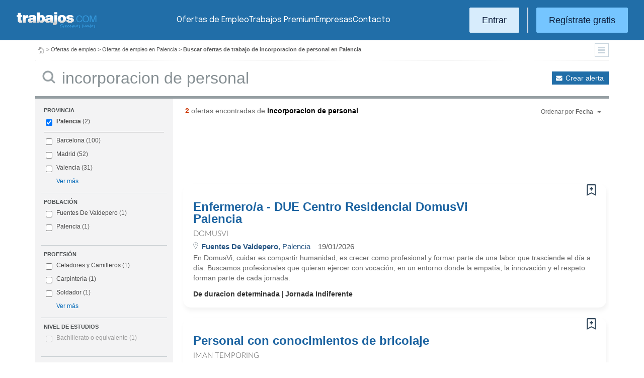

--- FILE ---
content_type: text/html; charset=UTF-8
request_url: https://www.trabajos.com/ofertas-empleo/palencia/incorporacion-de-personal
body_size: 10192
content:
<!DOCTYPE html PUBLIC "-//W3C//DTD XHTML 1.0 Transitional//EN" "http://www.w3.org/TR/xhtml1/DTD/xhtml1-transitional.dtd"><html xmlns="http://www.w3.org/1999/xhtml" lang="es"><head><title>Ofertas de Empleo de Incorporacion De Personal en Palencia - Trabajos.com</title><meta http-equiv="Content-Type" content="text/html; charset=utf-8" /><meta name="description" content="Ofertas de trabajo de Incorporacion De Personal en Palencia. Encuentra el empleo de Incorporacion De Personal en Palencia que estás buscando en Trabajos.com" /><meta name="keywords" content="ofertas trabajo  Incorporacion De Personal  en Palencia, ofertas empleo  Incorporacion De Personal  en Palencia, bolsa trabajo  Incorporacion De Personal  en Palencia, bolsa empleo  Incorporacion De Personal  en Palencia, buscar trabajo  Incorporacion De Personal  en Palencia" /><meta name="apple-itunes-app" content="app-id=516317735" /><meta property="fb:admins" content="550580406" /><meta property="fb:admins" content="1379411340" /><meta property="fb:admins" content="100010285996518" /><meta http-equiv="Content-Language" content="es"/><meta name="Distribution" content="global"/><meta name="referrer" content="always" /><link rel="shortcut icon" href="/favicon.ico" /><link rel="stylesheet" href="/css/theme/jquery-ui.css?366" type="text/css" media="screen" /><link rel="manifest" href="/firebase/manifest.json"><!-- Start VWO Async SmartCode --><link rel="preconnect" href="https://dev.visualwebsiteoptimizer.com" /><script type='text/javascript' id='vwoCode'>window._vwo_code || (function() {var account_id=969587,version=2.1,settings_tolerance=2000,hide_element='body',hide_element_style = 'opacity:0 !important;filter:alpha(opacity=0) !important;background:none !important;transition:none !important;',/* DO NOT EDIT BELOW THIS LINE */f=false,w=window,d=document,v=d.querySelector('#vwoCode'),cK='_vwo_'+account_id+'_settings',cc={};try{var c=JSON.parse(localStorage.getItem('_vwo_'+account_id+'_config'));cc=c&&typeof c==='object'?c:{}}catch(e){}var stT=cc.stT==='session'?w.sessionStorage:w.localStorage;code={nonce:v&&v.nonce,use_existing_jquery:function(){return typeof use_existing_jquery!=='undefined'?use_existing_jquery:undefined},library_tolerance:function(){return typeof library_tolerance!=='undefined'?library_tolerance:undefined},settings_tolerance:function(){return cc.sT||settings_tolerance},hide_element_style:function(){return'{'+(cc.hES||hide_element_style)+'}'},hide_element:function(){if(performance.getEntriesByName('first-contentful-paint')[0]){return''}return typeof cc.hE==='string'?cc.hE:hide_element},getVersion:function(){return version},finish:function(e){if(!f){f=true;var t=d.getElementById('_vis_opt_path_hides');if(t)t.parentNode.removeChild(t);if(e)(new Image).src='https://dev.visualwebsiteoptimizer.com/ee.gif?a='+account_id+e}},finished:function(){return f},addScript:function(e){var t=d.createElement('script');t.type='text/javascript';if(e.src){t.src=e.src}else{t.text=e.text}v&&t.setAttribute('nonce',v.nonce);d.getElementsByTagName('head')[0].appendChild(t)},load:function(e,t){var n=this.getSettings(),i=d.createElement('script'),r=this;t=t||{};if(n){i.textContent=n;d.getElementsByTagName('head')[0].appendChild(i);if(!w.VWO||VWO.caE){stT.removeItem(cK);r.load(e)}}else{var o=new XMLHttpRequest;o.open('GET',e,true);o.withCredentials=!t.dSC;o.responseType=t.responseType||'text';o.onload=function(){if(t.onloadCb){return t.onloadCb(o,e)}if(o.status===200||o.status===304){_vwo_code.addScript({text:o.responseText})}else{_vwo_code.finish('&e=loading_failure:'+e)}};o.onerror=function(){if(t.onerrorCb){return t.onerrorCb(e)}_vwo_code.finish('&e=loading_failure:'+e)};o.send()}},getSettings:function(){try{var e=stT.getItem(cK);if(!e){return}e=JSON.parse(e);if(Date.now()>e.e){stT.removeItem(cK);return}return e.s}catch(e){return}},init:function(){if(d.URL.indexOf('__vwo_disable__')>-1)return;var e=this.settings_tolerance();w._vwo_settings_timer=setTimeout(function(){_vwo_code.finish();stT.removeItem(cK)},e);var t;if(this.hide_element()!=='body'){t=d.createElement('style');var n=this.hide_element(),i=n?n+this.hide_element_style():'',r=d.getElementsByTagName('head')[0];t.setAttribute('id','_vis_opt_path_hides');v&&t.setAttribute('nonce',v.nonce);t.setAttribute('type','text/css');if(t.styleSheet)t.styleSheet.cssText=i;else t.appendChild(d.createTextNode(i));r.appendChild(t)}else{t=d.getElementsByTagName('head')[0];var i=d.createElement('div');i.style.cssText='z-index: 2147483647 !important;position: fixed !important;left: 0 !important;top: 0 !important;width: 100% !important;height: 100% !important;background: white !important;';i.setAttribute('id','_vis_opt_path_hides');i.classList.add('_vis_hide_layer');t.parentNode.insertBefore(i,t.nextSibling)}var o=window._vis_opt_url||d.URL,s='https://dev.visualwebsiteoptimizer.com/j.php?a='+account_id+'&u='+encodeURIComponent(o)+'&vn='+version;if(w.location.search.indexOf('_vwo_xhr')!==-1){this.addScript({src:s})}else{this.load(s+'&x=true')}}};w._vwo_code=code;code.init();})();</script><!-- End VWO Async SmartCode --><script type="text/javascript">(function(i,s,o,g,r,a,m){i['GoogleAnalyticsObject']=r;i[r]=i[r]||function(){	(i[r].q=i[r].q||[]).push(arguments)},i[r].l=1*new Date();a=s.createElement(o),	m=s.getElementsByTagName(o)[0];a.async=1;a.src=g;m.parentNode.insertBefore(a,m)	})(window,document,'script','//www.google-analytics.com/analytics.js','ga');	ga('create', 'UA-152964-1', {'cookieDomain': 'trabajos.com','userId': ''});	ga('send', 'pageview');</script><!--include virtual="/empresa/ssi_script_hotjar.thtml" --><!-- Global site tag (gtag.js) - Google Ads: 1070656476 --><!--<script async src="https://www.googletagmanager.com/gtag/js?id=AW-1070656476"></script><script>window.dataLayer = window.dataLayer || [];
function gtag(){dataLayer.push(arguments);}
gtag('js', new Date());
gtag('config', 'AW-1070656476', {'allow_enhanced_conversions': true});</script>--><!--conversionRegistroEmpresas--><!-- Event snippet for Etiqueta de remarketing: remarketing page --><script> gtag('event', 'conversion', { 'send_to': 'AW-1070656476/i3qkCPT29QMQ3NfD_gM', 'aw_remarketing_only': true });</script><!-- New script for Google Analitycs 4 (GA4) --><script async src="https://www.googletagmanager.com/gtag/js?id=G-B8K8J061WJ"></script><script> window.dataLayer = window.dataLayer || []; function gtag(){dataLayer.push(arguments);} gtag('js', new Date()); gtag('config', 'G-B8K8J061WJ');</script><!-- New Script for Clearbit --><script type="text/javascript"> (function (d, u, h, s) { h = d.getElementsByTagName('head')[0]; s = d.createElement('script'); s.async = 1; s.src = u + new Date().getTime(); h.appendChild(s); } )(document, 'https://grow.clearbitjs.com/api/pixel.js?v=');</script><!-- Google Tag Manager --><script>(function(w,d,s,l,i){w[l]=w[l]||[];w[l].push({'gtm.start': new Date().getTime(),event:'gtm.js'});var f=d.getElementsByTagName(s)[0], j=d.createElement(s),dl=l!='dataLayer'?'&l='+l:'';j.async=true;j.src= 'https://www.googletagmanager.com/gtm.js?id='+i+dl;f.parentNode.insertBefore(j,f);
})(window,document,'script','dataLayer','GTM-W65KH6TZ');</script><!-- End Google Tag Manager --><link rel="canonical" href="https://www.trabajos.com/ofertas-empleo/palencia/incorporacion+de+personal" /><meta name="robots" content="noindex, follow" /><link rel="stylesheet" type="text/css" href="/css/layout.css?366" /><link rel="stylesheet" type="text/css" href="/css/layout-style.css?366" /><link rel="stylesheet" type="text/css" href="/css/estilos.css?366" /><!--#include virtual="/ssi_css_usuario.thtml" --><link rel="stylesheet" type="text/css" href="/css/es/pais.css?366" /><!-- Google tag (gtag.js) --><script async src="https://www.googletagmanager.com/gtag/js?id=AW-1070656476"></script><script> window.dataLayer = window.dataLayer || []; function gtag(){dataLayer.push(arguments);} gtag('js', new Date()); gtag('config', 'AW-1070656476'); </script></head><body><header><iframe id='acdf9837' name='acdf9837' src='//a.hspvst.com/delivery/afr.php?zoneid=22&amp;cb=INSERT_RANDOM_NUMBER_HERE' frameborder='0' scrolling='no' width="0" height="0" srtyle="display:none; visibility:hidden"></iframe><h1>Ofertas de Empleo de Incorporacion De Personal en Palencia</h1><div class="container"><div class="header-wrapper"><div class="logo"><a href="https://www.trabajos.com/" id="cabLogo" title="Trabajos.com"><img src="/img/2014/logo-c.png" alt="Trabajos.com" class="logo" /></a><a href="https://www.trabajos.com/" id="cabLogoPre" aria-label="Trabajos.com"><img src="/img/2015/premium/logo-premium.png" alt="" class="logoPremium" width="100%" height="100%" /></a><a href="https://www.trabajos.com/" id="cabLogoPro" aria-label="Trabajos.com"><img src="/img/2015/premium/logo-profesional.png" alt="" class="logoProfesional" width="100%" height="100%" /></a></div><!--#include virtual="/ssi_cabecera_username.thtml" --><ul class="menu"><li class="ofertas"><a href="https://www.trabajos.com/ofertas-empleo/"  title="Ofertas de Trabajo" id="cabEmpleo">Ofertas de Empleo</a></li><li class="cursos"><a href="https://www.trabajos.com/premium/mejora-candidatura/?utm_source=trabajos&utm_medium=web&utm_campaign=LandingMejora"  id="cabPremium">Trabajos Premium</a></li><li class="empresas"><a href="https://www.trabajos.com/empresas/"  title="Publicar Ofertas Trabajo Gratis" id="cabEmpresas">Empresas</a></li><li class="contacto"><a href="https://www.trabajos.com/contacto/?contacto=HV_CONTACTO" id="cabEmpresas">Contacto</a></li></ul><div class="authentication"><a href="https://www.trabajos.com/acceso/" title="Entrar a Trabajos.com" rel="nofollow" class="btn btn-light">Entrar</a><hr class="separator separator-vertical" /><a href="https://www.trabajos.com/candidato/registro/" id="cabRegistrate" rel="nofollow" class="btn">Reg&iacute;strate gratis</a></div><span title="Menú" class="header-mobile-trigger"><img src="/img/2025/menu-trigger.svg" alt="Menu" /></span></div><div class="menu-mobile" id="menuMov"><span title="Menú" class="header-mobile-trigger"><img src="/img/2025/menu-trigger-close.svg" alt="Menu" /></span><div class="menu-mobile-logged"><!--#include virtual="/ssi_cabecera_username.thtml" --><!--#include virtual="/empresa/ssi_cabecera_empresa.thtml" --></div><ul class="list text-center"><li><a href="https://www.trabajos.com/ofertas/"  id="cabEmpleoMov">Ofertas de Empleo</a></li><li><a href="https://www.trabajos.com/premium/mejora-candidatura/?utm_source=trabajos&utm_medium=web&utm_campaign=LandingMejora"  id="cabPremiumMov">Trabajos Premium</a></li><li><a href="https://www.trabajos.com/empresas/"  id="cabEmpresasMov">Empresas</a></li><li><a href="https://www.trabajos.com/contacto/?contacto=HV_CONTACTO" id="cabEmpresas">Contacto</a></li></ul><div class="authentication"><a href="https://www.trabajos.com/acceso/" title="Entrar a Trabajos.com" rel="nofollow" class="btn btn-light">Entrar</a><hr class="separator" /><a href="https://www.trabajos.com/candidato/registro/" id="cabRegistrate" rel="nofollow" class="btn">Reg&iacute;strate</a></div></div></div><div class="print logoprint"><img src="/img/logo_trabajos.gif" alt="Trabajos.com" /></div></header><div class="main980nm pathruleta"><div id="path"><a href="https://www.trabajos.com/" title="Trabajos.com"><img src="/img/2014/ico_home.png" alt="Volver a la portada" width="100%" height="100%"/></a> &gt; <a href="https://www.trabajos.com/ofertas-empleo/" title="Ofertas de trabajo">Ofertas de empleo</a> &gt; 
<a href="https://www.trabajos.com/ofertas-empleo/palencia" title="Ofertas de trabajo en Palencia">Ofertas de empleo en Palencia</a> &gt; 
<strong>Buscar ofertas de trabajo de incorporacion de personal en Palencia</strong><div class="ruletainterior"><img src="/img/2014/icofiltros_min.png" id="pestanaFiltroBusqueda" class="icoFiltros" alt="Filtros" /></div> </div>
<!--#include virtual="/candidato/ssi_path_buscador.thtml" --><!--#include virtual="/ssi_path_vermas.thtml" --><!--#include virtual="/candidato/ssi_path_vermas.thtml" --></div><div id="filtrosBuscador" class="filtrosBuscador" style="display:none"><div id="opcionesBuscador" class="opcionesBuscador"><div id="contenidoFiltroProfesiones" class="filtrosItems"><div class="filtro-title"><a title="Buscar trabajo por profesiones" href="https://www.trabajos.com/profesiones/">Profesiones</a></div><ul><li><a title="Ofertas Trabajo Atención al cliente" href="https://www.trabajos.com/ofertas-empleo/atencion_al_cliente">Atención al cliente</a></li><li><a title="Ofertas Trabajo Comercial Ventas" href="https://www.trabajos.com/ofertas-empleo/comercial_ventas">Comercial y Ventas</a></li><li><a title="Ofertas Trabajo Contabilidad" href="https://www.trabajos.com/ofertas-empleo/contables">Contabilidad</a></li><li><a title="Ofertas Trabajo Educación, Magisterio y Pedagogía" href="https://www.trabajos.com/ofertas-empleo/educacion_magisterio_pedagogia">Educación, Magisterio y Pedagogía</a></li><li><a title="Ofertas Trabajo Gestión de Proyectos" href="https://www.trabajos.com/ofertas-empleo/gestion_de_proyectos">Gestión de Proyectos</a></li><li><a title="Ofertas Trabajo Hardware, Redes y Seguridad" href="https://www.trabajos.com/ofertas-empleo/hardware_redes_y_seguridad">Hardware, Redes y Seguridad</a></li><li><a title="Ofertas Trabajo Hosteleria, Camarero o Gobernante" href="https://www.trabajos.com/ofertas-empleo/hosteleria_camarero_gobernante">Hostelería: Camarero o Gobernante</a></li></ul><ul><li><a title="Ofertas Trabajo Consultoria" href="https://www.trabajos.com/ofertas-empleo/informatica_consultoria">Consultoría Informática</a></li><li><a title="Ofertas Trabajo Informatica" href="https://www.trabajos.com/ofertas-empleo/informatica_otros">Informática</a></li><li><a title="Ofertas Trabajo Programador Informatico" href="https://www.trabajos.com/ofertas-empleo/ingenieria_programador">Informática Programador</a></li><li><a title="Ofertas Trabajo Sistemas Informaticos" href="https://www.trabajos.com/ofertas-empleo/informatica_sistemas">Informática Sistemas</a></li><li><a title="Ofertas Trabajo Ingenieria Industrial" href="https://www.trabajos.com/ofertas-empleo/ingenieria_industrial">Ingeniería Industrial</a></li><li><a title="Ofertas Trabajo Ingenieria Telecomunicaciones" href="https://www.trabajos.com/ofertas-empleo/ingenieria_telecomunicaciones">Ingeniería Telecomunicaciones</a></li><li><a title="Ofertas Trabajo Operaciones Logísticas" href="https://www.trabajos.com/ofertas-empleo/logistica_operaciones">Operaciones Logísticas</a></li></ul><ul><li><a title="Ofertas Trabajo Marketing" href="https://www.trabajos.com/ofertas-empleo/marketing_mercadotecnia">Marketing</a></li><li><a title="Ofertas Trabajo Peluquería, Maquillaje y Estética" href="https://www.trabajos.com/ofertas-empleo/peluqueria_maquillaje_estheticienes">Peluquería, Maquillaje y Estetética</a></li><li><a title="Ofertas Trabajo Recepcionista" href="https://www.trabajos.com/ofertas-empleo/recepcionista">Recepcionista</a></li><li><a title="Ofertas Trabajo Recursos Humanos" href="https://www.trabajos.com/ofertas-empleo/recursos_humanos_personal">Recursos Humanos</a></li><li><a title="Ofertas Trabajo Secretaria Administración" href="https://www.trabajos.com/ofertas-empleo/secretaria_administracion">Secretaría y Administración</a></li><li><a title="Ofertas Trabajo Telefonista, Televenta y Encuestas" href="https://www.trabajos.com/ofertas-empleo/telefonistas_televenta_encuestas">Telefonistas, Televenta y Encuestas</a></li><li><a title="Ofertas Trabajo Dependientas" href="https://www.trabajos.com/ofertas-empleo/dependientas">Dependientas</a></li></ul></div><div id="contenidoFiltroProvincias" class="filtrosItems"><div class="filtro-title"><a title="Buscar Trabajo por Provincias" href="https://www.trabajos.com/provincias/">Provincias</a></div><ul><li><a title="Ofertas Trabajo Madrid" href="https://www.trabajos.com/ofertas-empleo/madrid">Madrid</a></li><li><a title="Ofertas Trabajo Barcelona" href="https://www.trabajos.com/ofertas-empleo/barcelona">Barcelona</a></li><li><a title="Ofertas Trabajo Valencia" href="https://www.trabajos.com/ofertas-empleo/valencia">Valencia</a></li><li><a title="Ofertas Trabajo Sevilla" href="https://www.trabajos.com/ofertas-empleo/sevilla">Sevilla</a></li><li><a title="Ofertas Trabajo Málaga" href="https://www.trabajos.com/ofertas-empleo/malaga">Málaga</a></li><li><a title="Ofertas Trabajo Alicante" href="https://www.trabajos.com/ofertas-empleo/alicante">Alicante</a></li><li><a title="Ofertas Trabajo Vizcaya/Bizkaia" href="https://www.trabajos.com/ofertas-empleo/bizkaia">Bizkaia</a></li></ul><ul><li><a title="Ofertas Trabajo A Coruña" href="https://www.trabajos.com/ofertas-empleo/a-coruna">A Coruña</a></li><li><a title="Ofertas Trabajo Guipuzcoa/Gipuzkoa" href="https://www.trabajos.com/ofertas-empleo/gipuzkoa">Gipuzkoa</a></li><li><a title="Ofertas Trabajo Murcia" href="https://www.trabajos.com/ofertas-empleo/murcia">Murcia</a></li><li><a title="Ofertas Trabajo Zaragoza" href="https://www.trabajos.com/ofertas-empleo/zaragoza">Zaragoza</a></li><li><a title="Ofertas Trabajo Asturias" href="https://www.trabajos.com/ofertas-empleo/asturias">Asturias</a></li><li><a title="Ofertas Trabajo Tarragona" href="https://www.trabajos.com/ofertas-empleo/tarragona">Tarragona</a></li><li><a title="Ofertas Trabajo Baleares" href="https://www.trabajos.com/ofertas-empleo/baleares">Baleares</a></li></ul><ul><li><a title="Ofertas Trabajo Girona" href="https://www.trabajos.com/ofertas-empleo/girona">Girona</a></li><li><a title="Ofertas Trabajo Pontevedra" href="https://www.trabajos.com/ofertas-empleo/pontevedra">Pontevedra</a></li><li><a title="Ofertas Trabajo Cádiz" href="https://www.trabajos.com/ofertas-empleo/cadiz">Cádiz</a></li><li><a title="Ofertas Trabajo Granada" href="https://www.trabajos.com/ofertas-empleo/granada">Granada</a></li><li><a title="Ofertas Trabajo Valladolid" href="https://www.trabajos.com/ofertas-empleo/valladolid">Valladolid</a></li><li><a title="Ofertas Trabajo Navarra" href="https://www.trabajos.com/ofertas-empleo/navarra">Navarra</a></li><li><a title="Ofertas Trabajo Cantabria" href="https://www.trabajos.com/ofertas-empleo/cantabria">Cantabria</a></li></ul></div></div></div><form id="BUSCADOR" name="BUSCADOR" method="GET" action="https://www.trabajos.com/ofertas-empleo/"><div class="main980nm"><div id="div-minitools" class="minitools"><a href="/ofertasporemail/alta/?idc=13&pais=100&provincia=1250" class="alerta" rel="nofollow" title="Recibir ofertas de trabajo por email">Crear alerta</a></div><div class="buscadorfull"><input type="hidden" id="idpais" name="IDPAIS" value="100" /><input type="image" src="/img/2014/ico_search.png" name="BUSCAR" value="Buscar" alt="Buscar" /><label for="cadena" class="sr-only">Buscar</label><input type="text" id="cadena" name="CADENA" class="liviano" value="incorporacion de personal" size="50" maxlength="100" placeholder="Buscar trabajo" /></div></div></form><div id="dialogCargando" style="display:none; text-align:center;padding-top:50px"><img src="/img/loading.gif" alt="Cargando" /></div><div id="div-cuerpo" class="main980nm"> <div class="buscadorfiltros"><div id="zona-filtros-visibles"> <div class="filtro_inner"><div class="filtro-title">Provincia</div><ul id="parte-seleccion-fpv" class="parte_seleccion"><li><label><input type="checkbox" name="FPV[]" class="aaaaaaaa" value="1250" id="checkbox-FPV-1250" data-descripcion="Palencia" CHECKED><a href="https://www.trabajos.com/ofertas-empleo/palencia/incorporacion-de-personal" title="Ofertas de Empleo de Incorporacion De Personal en Palencia" id="enlace-FPV-1250">Palencia</a><span> (2)</span></label></li></ul><ul id="parte-visible-fpv" ><li><label><input type="checkbox" name="FPV[]" class="aaaaaaaa" value="1105" id="checkbox-FPV-1105" data-descripcion="Barcelona" ><a href="https://www.trabajos.com/ofertas-empleo/barcelona/incorporacion-de-personal" title="Ofertas de Empleo de Incorporacion De Personal en Barcelona" id="enlace-FPV-1105">Barcelona</a><span> (100)</span></label></li><li><label><input type="checkbox" name="FPV[]" class="aaaaaaaa" value="1220" id="checkbox-FPV-1220" data-descripcion="Madrid" ><a href="https://www.trabajos.com/ofertas-empleo/madrid/incorporacion-de-personal" title="Ofertas de Empleo de Incorporacion De Personal en Madrid" id="enlace-FPV-1220">Madrid</a><span> (52)</span></label></li><li><label><input type="checkbox" name="FPV[]" class="aaaaaaaa" value="1300" id="checkbox-FPV-1300" data-descripcion="Valencia" ><a href="https://www.trabajos.com/ofertas-empleo/valencia/incorporacion-de-personal" title="Ofertas de Empleo de Incorporacion De Personal en Valencia" id="enlace-FPV-1300">Valencia</a><span> (31)</span></label></li></ul><ul id="parte-oculta-fpv" hidden><li><label><input type="checkbox" name="FPV[]" class="aaaaaaaa" value="1060" id="checkbox-FPV-1060" data-descripcion="A Coruña" ><a href="https://www.trabajos.com/ofertas-empleo/a-coruna/incorporacion-de-personal" title="Ofertas de Empleo de Incorporacion De Personal en A Coruña" id="enlace-FPV-1060">A Coruña</a><span> (8)</span></label></li><li><label><input type="checkbox" name="FPV[]" class="aaaaaaaa" value="1075" id="checkbox-FPV-1075" data-descripcion="Alicante" ><a href="https://www.trabajos.com/ofertas-empleo/alicante/incorporacion-de-personal" title="Ofertas de Empleo de Incorporacion De Personal en Alicante" id="enlace-FPV-1075">Alicante</a><span> (2)</span></label></li><li><label><input type="checkbox" name="FPV[]" class="aaaaaaaa" value="1080" id="checkbox-FPV-1080" data-descripcion="Almería" ><a href="https://www.trabajos.com/ofertas-empleo/almeria/incorporacion-de-personal" title="Ofertas de Empleo de Incorporacion De Personal en Almería" id="enlace-FPV-1080">Almería</a><span> (1)</span></label></li><li><label><input type="checkbox" name="FPV[]" class="aaaaaaaa" value="1065" id="checkbox-FPV-1065" data-descripcion="Araba" ><a href="https://www.trabajos.com/ofertas-empleo/araba/incorporacion-de-personal" title="Ofertas de Empleo de Incorporacion De Personal en Araba" id="enlace-FPV-1065">Araba</a><span> (2)</span></label></li><li><label><input type="checkbox" name="FPV[]" class="aaaaaaaa" value="1085" id="checkbox-FPV-1085" data-descripcion="Asturias" ><a href="https://www.trabajos.com/ofertas-empleo/asturias/incorporacion-de-personal" title="Ofertas de Empleo de Incorporacion De Personal en Asturias" id="enlace-FPV-1085">Asturias</a><span> (6)</span></label></li><li><label><input type="checkbox" name="FPV[]" class="aaaaaaaa" value="1100" id="checkbox-FPV-1100" data-descripcion="Baleares" ><a href="https://www.trabajos.com/ofertas-empleo/baleares/incorporacion-de-personal" title="Ofertas de Empleo de Incorporacion De Personal en Baleares" id="enlace-FPV-1100">Baleares</a><span> (4)</span></label></li><li><label><input type="checkbox" name="FPV[]" class="aaaaaaaa" value="1105" id="checkbox-FPV-1105" data-descripcion="Barcelona" ><a href="https://www.trabajos.com/ofertas-empleo/barcelona/incorporacion-de-personal" title="Ofertas de Empleo de Incorporacion De Personal en Barcelona" id="enlace-FPV-1105">Barcelona</a><span> (100)</span></label></li><li><label><input type="checkbox" name="FPV[]" class="aaaaaaaa" value="1110" id="checkbox-FPV-1110" data-descripcion="Bizkaia" ><a href="https://www.trabajos.com/ofertas-empleo/bizkaia/incorporacion-de-personal" title="Ofertas de Empleo de Incorporacion De Personal en Bizkaia" id="enlace-FPV-1110">Bizkaia</a><span> (11)</span></label></li><li><label><input type="checkbox" name="FPV[]" class="aaaaaaaa" value="1115" id="checkbox-FPV-1115" data-descripcion="Burgos" ><a href="https://www.trabajos.com/ofertas-empleo/burgos/incorporacion-de-personal" title="Ofertas de Empleo de Incorporacion De Personal en Burgos" id="enlace-FPV-1115">Burgos</a><span> (4)</span></label></li><li><label><input type="checkbox" name="FPV[]" class="aaaaaaaa" value="1125" id="checkbox-FPV-1125" data-descripcion="Cádiz" ><a href="https://www.trabajos.com/ofertas-empleo/cadiz/incorporacion-de-personal" title="Ofertas de Empleo de Incorporacion De Personal en Cádiz" id="enlace-FPV-1125">Cádiz</a><span> (1)</span></label></li><li><label><input type="checkbox" name="FPV[]" class="aaaaaaaa" value="1130" id="checkbox-FPV-1130" data-descripcion="Cantabria" ><a href="https://www.trabajos.com/ofertas-empleo/cantabria/incorporacion-de-personal" title="Ofertas de Empleo de Incorporacion De Personal en Cantabria" id="enlace-FPV-1130">Cantabria</a><span> (6)</span></label></li><li><label><input type="checkbox" name="FPV[]" class="aaaaaaaa" value="1135" id="checkbox-FPV-1135" data-descripcion="Castellón" ><a href="https://www.trabajos.com/ofertas-empleo/castellon/incorporacion-de-personal" title="Ofertas de Empleo de Incorporacion De Personal en Castellón" id="enlace-FPV-1135">Castellón</a><span> (2)</span></label></li><li><label><input type="checkbox" name="FPV[]" class="aaaaaaaa" value="1145" id="checkbox-FPV-1145" data-descripcion="Ciudad Real" ><a href="https://www.trabajos.com/ofertas-empleo/ciudad-real/incorporacion-de-personal" title="Ofertas de Empleo de Incorporacion De Personal en Ciudad Real" id="enlace-FPV-1145">Ciudad Real</a><span> (3)</span></label></li><li><label><input type="checkbox" name="FPV[]" class="aaaaaaaa" value="1150" id="checkbox-FPV-1150" data-descripcion="Córdoba" ><a href="https://www.trabajos.com/ofertas-empleo/cordoba/incorporacion-de-personal" title="Ofertas de Empleo de Incorporacion De Personal en Córdoba" id="enlace-FPV-1150">Córdoba</a><span> (1)</span></label></li><li><label><input type="checkbox" name="FPV[]" class="aaaaaaaa" value="1160" id="checkbox-FPV-1160" data-descripcion="Gipuzkoa" ><a href="https://www.trabajos.com/ofertas-empleo/gipuzkoa/incorporacion-de-personal" title="Ofertas de Empleo de Incorporacion De Personal en Gipuzkoa" id="enlace-FPV-1160">Gipuzkoa</a><span> (5)</span></label></li><li><label><input type="checkbox" name="FPV[]" class="aaaaaaaa" value="1165" id="checkbox-FPV-1165" data-descripcion="Girona" ><a href="https://www.trabajos.com/ofertas-empleo/girona/incorporacion-de-personal" title="Ofertas de Empleo de Incorporacion De Personal en Girona" id="enlace-FPV-1165">Girona</a><span> (7)</span></label></li><li><label><input type="checkbox" name="FPV[]" class="aaaaaaaa" value="1170" id="checkbox-FPV-1170" data-descripcion="Granada" ><a href="https://www.trabajos.com/ofertas-empleo/granada/incorporacion-de-personal" title="Ofertas de Empleo de Incorporacion De Personal en Granada" id="enlace-FPV-1170">Granada</a><span> (5)</span></label></li><li><label><input type="checkbox" name="FPV[]" class="aaaaaaaa" value="1180" id="checkbox-FPV-1180" data-descripcion="Huelva" ><a href="https://www.trabajos.com/ofertas-empleo/huelva/incorporacion-de-personal" title="Ofertas de Empleo de Incorporacion De Personal en Huelva" id="enlace-FPV-1180">Huelva</a><span> (1)</span></label></li><li><label><input type="checkbox" name="FPV[]" class="aaaaaaaa" value="1185" id="checkbox-FPV-1185" data-descripcion="Huesca" ><a href="https://www.trabajos.com/ofertas-empleo/huesca/incorporacion-de-personal" title="Ofertas de Empleo de Incorporacion De Personal en Huesca" id="enlace-FPV-1185">Huesca</a><span> (5)</span></label></li><li><label><input type="checkbox" name="FPV[]" class="aaaaaaaa" value="1190" id="checkbox-FPV-1190" data-descripcion="Jaén" ><a href="https://www.trabajos.com/ofertas-empleo/jaen/incorporacion-de-personal" title="Ofertas de Empleo de Incorporacion De Personal en Jaén" id="enlace-FPV-1190">Jaén</a><span> (6)</span></label></li><li><label><input type="checkbox" name="FPV[]" class="aaaaaaaa" value="1200" id="checkbox-FPV-1200" data-descripcion="Las Palmas" ><a href="https://www.trabajos.com/ofertas-empleo/las-palmas/incorporacion-de-personal" title="Ofertas de Empleo de Incorporacion De Personal en Las Palmas" id="enlace-FPV-1200">Las Palmas</a><span> (3)</span></label></li><li><label><input type="checkbox" name="FPV[]" class="aaaaaaaa" value="1210" id="checkbox-FPV-1210" data-descripcion="Lleida" ><a href="https://www.trabajos.com/ofertas-empleo/lleida/incorporacion-de-personal" title="Ofertas de Empleo de Incorporacion De Personal en Lleida" id="enlace-FPV-1210">Lleida</a><span> (6)</span></label></li><li><label><input type="checkbox" name="FPV[]" class="aaaaaaaa" value="1215" id="checkbox-FPV-1215" data-descripcion="Lugo" ><a href="https://www.trabajos.com/ofertas-empleo/lugo/incorporacion-de-personal" title="Ofertas de Empleo de Incorporacion De Personal en Lugo" id="enlace-FPV-1215">Lugo</a><span> (1)</span></label></li><li><label><input type="checkbox" name="FPV[]" class="aaaaaaaa" value="1220" id="checkbox-FPV-1220" data-descripcion="Madrid" ><a href="https://www.trabajos.com/ofertas-empleo/madrid/incorporacion-de-personal" title="Ofertas de Empleo de Incorporacion De Personal en Madrid" id="enlace-FPV-1220">Madrid</a><span> (52)</span></label></li><li><label><input type="checkbox" name="FPV[]" class="aaaaaaaa" value="1225" id="checkbox-FPV-1225" data-descripcion="Málaga" ><a href="https://www.trabajos.com/ofertas-empleo/malaga/incorporacion-de-personal" title="Ofertas de Empleo de Incorporacion De Personal en Málaga" id="enlace-FPV-1225">Málaga</a><span> (12)</span></label></li><li><label><input type="checkbox" name="FPV[]" class="aaaaaaaa" value="1235" id="checkbox-FPV-1235" data-descripcion="Murcia" ><a href="https://www.trabajos.com/ofertas-empleo/murcia/incorporacion-de-personal" title="Ofertas de Empleo de Incorporacion De Personal en Murcia" id="enlace-FPV-1235">Murcia</a><span> (8)</span></label></li><li><label><input type="checkbox" name="FPV[]" class="aaaaaaaa" value="1240" id="checkbox-FPV-1240" data-descripcion="Navarra" ><a href="https://www.trabajos.com/ofertas-empleo/navarra/incorporacion-de-personal" title="Ofertas de Empleo de Incorporacion De Personal en Navarra" id="enlace-FPV-1240">Navarra</a><span> (4)</span></label></li><li><label><input type="checkbox" name="FPV[]" class="aaaaaaaa" value="1245" id="checkbox-FPV-1245" data-descripcion="Ourense" ><a href="https://www.trabajos.com/ofertas-empleo/ourense/incorporacion-de-personal" title="Ofertas de Empleo de Incorporacion De Personal en Ourense" id="enlace-FPV-1245">Ourense</a><span> (3)</span></label></li><li><label><input type="checkbox" name="FPV[]" class="aaaaaaaa" value="1255" id="checkbox-FPV-1255" data-descripcion="Pontevedra" ><a href="https://www.trabajos.com/ofertas-empleo/pontevedra/incorporacion-de-personal" title="Ofertas de Empleo de Incorporacion De Personal en Pontevedra" id="enlace-FPV-1255">Pontevedra</a><span> (3)</span></label></li><li><label><input type="checkbox" name="FPV[]" class="aaaaaaaa" value="1265" id="checkbox-FPV-1265" data-descripcion="S.C. Tenerife" ><a href="https://www.trabajos.com/ofertas-empleo/tenerife/incorporacion-de-personal" title="Ofertas de Empleo de Incorporacion De Personal en S.C. Tenerife" id="enlace-FPV-1265">S.C. Tenerife</a><span> (2)</span></label></li><li><label><input type="checkbox" name="FPV[]" class="aaaaaaaa" value="1260" id="checkbox-FPV-1260" data-descripcion="Salamanca" ><a href="https://www.trabajos.com/ofertas-empleo/salamanca/incorporacion-de-personal" title="Ofertas de Empleo de Incorporacion De Personal en Salamanca" id="enlace-FPV-1260">Salamanca</a><span> (1)</span></label></li><li><label><input type="checkbox" name="FPV[]" class="aaaaaaaa" value="1275" id="checkbox-FPV-1275" data-descripcion="Sevilla" ><a href="https://www.trabajos.com/ofertas-empleo/sevilla/incorporacion-de-personal" title="Ofertas de Empleo de Incorporacion De Personal en Sevilla" id="enlace-FPV-1275">Sevilla</a><span> (10)</span></label></li><li><label><input type="checkbox" name="FPV[]" class="aaaaaaaa" value="1280" id="checkbox-FPV-1280" data-descripcion="Soria" ><a href="https://www.trabajos.com/ofertas-empleo/soria/incorporacion-de-personal" title="Ofertas de Empleo de Incorporacion De Personal en Soria" id="enlace-FPV-1280">Soria</a><span> (1)</span></label></li><li><label><input type="checkbox" name="FPV[]" class="aaaaaaaa" value="1285" id="checkbox-FPV-1285" data-descripcion="Tarragona" ><a href="https://www.trabajos.com/ofertas-empleo/tarragona/incorporacion-de-personal" title="Ofertas de Empleo de Incorporacion De Personal en Tarragona" id="enlace-FPV-1285">Tarragona</a><span> (15)</span></label></li><li><label><input type="checkbox" name="FPV[]" class="aaaaaaaa" value="1290" id="checkbox-FPV-1290" data-descripcion="Teruel" ><a href="https://www.trabajos.com/ofertas-empleo/teruel/incorporacion-de-personal" title="Ofertas de Empleo de Incorporacion De Personal en Teruel" id="enlace-FPV-1290">Teruel</a><span> (2)</span></label></li><li><label><input type="checkbox" name="FPV[]" class="aaaaaaaa" value="1295" id="checkbox-FPV-1295" data-descripcion="Toledo" ><a href="https://www.trabajos.com/ofertas-empleo/toledo/incorporacion-de-personal" title="Ofertas de Empleo de Incorporacion De Personal en Toledo" id="enlace-FPV-1295">Toledo</a><span> (8)</span></label></li><li><label><input type="checkbox" name="FPV[]" class="aaaaaaaa" value="1300" id="checkbox-FPV-1300" data-descripcion="Valencia" ><a href="https://www.trabajos.com/ofertas-empleo/valencia/incorporacion-de-personal" title="Ofertas de Empleo de Incorporacion De Personal en Valencia" id="enlace-FPV-1300">Valencia</a><span> (31)</span></label></li><li><label><input type="checkbox" name="FPV[]" class="aaaaaaaa" value="1305" id="checkbox-FPV-1305" data-descripcion="Valladolid" ><a href="https://www.trabajos.com/ofertas-empleo/valladolid/incorporacion-de-personal" title="Ofertas de Empleo de Incorporacion De Personal en Valladolid" id="enlace-FPV-1305">Valladolid</a><span> (15)</span></label></li><li><label><input type="checkbox" name="FPV[]" class="aaaaaaaa" value="1310" id="checkbox-FPV-1310" data-descripcion="Zamora" ><a href="https://www.trabajos.com/ofertas-empleo/zamora/incorporacion-de-personal" title="Ofertas de Empleo de Incorporacion De Personal en Zamora" id="enlace-FPV-1310">Zamora</a><span> (3)</span></label></li><li><label><input type="checkbox" name="FPV[]" class="aaaaaaaa" value="1315" id="checkbox-FPV-1315" data-descripcion="Zaragoza" ><a href="https://www.trabajos.com/ofertas-empleo/zaragoza/incorporacion-de-personal" title="Ofertas de Empleo de Incorporacion De Personal en Zaragoza" id="enlace-FPV-1315">Zaragoza</a><span> (9)</span></label></li></ul><a href="#" id="masmenos-fpv" class="masfiltro">Ver más</a><input type="hidden" id="mostrar-todas-fpv" name="MT-FPV" value="NO"></div><div class="filtro_inner"><div class="filtro-title">Población</div><ul id="parte-seleccion-fpb" class=""></ul><ul id="parte-visible-fpb" ><li><label><input type="checkbox" name="FPB[]" class="aaaaaaaa" value="12002" id="checkbox-FPB-12002" data-descripcion="Fuentes De Valdepero" ><a href="https://www.trabajos.com/ofertas-empleo/palencia/fuentes-de-valdepero/incorporacion-de-personal" title="Ofertas de Empleo de Incorporacion De Personal en Fuentes De Valdepero (Palencia)" id="enlace-FPB-12002">Fuentes De Valdepero</a><span> (1)</span></label></li><li><label><input type="checkbox" name="FPB[]" class="aaaaaaaa" value="11768" id="checkbox-FPB-11768" data-descripcion="Palencia" ><a href="https://www.trabajos.com/ofertas-empleo/palencia/palencia/incorporacion-de-personal" title="Ofertas de Empleo de Incorporacion De Personal en Palencia (Palencia)" id="enlace-FPB-11768">Palencia</a><span> (1)</span></label></li></ul><ul id="parte-oculta-fpb" hidden></ul><input type="hidden" id="mostrar-todas-fpb" name="MT-FPB" value="NO"></div><div class="filtro_inner"><div class="filtro-title">Profesión</div><ul id="parte-seleccion-fpf" class=""></ul><ul id="parte-visible-fpf" ><li><label><input type="checkbox" name="FPF[]" class="aaaaaaaa" value="647" id="checkbox-FPF-647" data-descripcion="Celadores y Camilleros" ><a href="https://www.trabajos.com/ofertas-empleo/celadores-camilleros/palencia/incorporacion-de-personal" title="Ofertas de Empleo de Celadores y Camilleros de Incorporacion De Personal en Palencia" id="enlace-FPF-647">Celadores y Camilleros</a><span> (1)</span></label></li><li><label><input type="checkbox" name="FPF[]" class="aaaaaaaa" value="60" id="checkbox-FPF-60" data-descripcion="Carpintería" ><a href="https://www.trabajos.com/ofertas-empleo/carpinteria/palencia/incorporacion-de-personal" title="Ofertas de Empleo de Carpintería de Incorporacion De Personal en Palencia" id="enlace-FPF-60">Carpintería</a><span> (1)</span></label></li><li><label><input type="checkbox" name="FPF[]" class="aaaaaaaa" value="505" id="checkbox-FPF-505" data-descripcion="Soldador" ><a href="https://www.trabajos.com/ofertas-empleo/soldador/palencia/incorporacion-de-personal" title="Ofertas de Empleo de Soldador de Incorporacion De Personal en Palencia" id="enlace-FPF-505">Soldador</a><span> (1)</span></label></li></ul><ul id="parte-oculta-fpf" hidden><li><label><input type="checkbox" name="FPF[]" class="aaaaaaaa" value="60" id="checkbox-FPF-60" data-descripcion="Carpintería" ><a href="https://www.trabajos.com/ofertas-empleo/carpinteria/palencia/incorporacion-de-personal" title="Ofertas de Empleo de Carpintería de Incorporacion De Personal en Palencia" id="enlace-FPF-60">Carpintería</a><span> (1)</span></label></li><li><label><input type="checkbox" name="FPF[]" class="aaaaaaaa" value="647" id="checkbox-FPF-647" data-descripcion="Celadores y Camilleros" ><a href="https://www.trabajos.com/ofertas-empleo/celadores-camilleros/palencia/incorporacion-de-personal" title="Ofertas de Empleo de Celadores y Camilleros de Incorporacion De Personal en Palencia" id="enlace-FPF-647">Celadores y Camilleros</a><span> (1)</span></label></li><li><label><input type="checkbox" name="FPF[]" class="aaaaaaaa" value="190" id="checkbox-FPF-190" data-descripcion="Enfermería" ><a href="https://www.trabajos.com/ofertas-empleo/enfermeria/palencia/incorporacion-de-personal" title="Ofertas de Empleo de Enfermería de Incorporacion De Personal en Palencia" id="enlace-FPF-190">Enfermería</a><span> (1)</span></label></li><li><label><input type="checkbox" name="FPF[]" class="aaaaaaaa" value="505" id="checkbox-FPF-505" data-descripcion="Soldador" ><a href="https://www.trabajos.com/ofertas-empleo/soldador/palencia/incorporacion-de-personal" title="Ofertas de Empleo de Soldador de Incorporacion De Personal en Palencia" id="enlace-FPF-505">Soldador</a><span> (1)</span></label></li></ul><a href="#" id="masmenos-fpf" class="masfiltro">Ver más</a><input type="hidden" id="mostrar-todas-fpf" name="MT-FPF" value="NO"></div><div class="filtro_inner"><div class="filtro-title">Nivel de Estudios</div><ul id="parte-seleccion-fem" class=""></ul><ul id="parte-visible-fem" ><li class="solounitem"><input type="checkbox" name="FEM[]" value="7" id="checkbox-FEM-7" data-descripcion="Bachillerato o equivalente" disabled /><label for="checkbox-FEM-7">Bachillerato o equivalente <span> (1)</span></label></li></ul><ul id="parte-oculta-fem" hidden></ul><input type="hidden" id="mostrar-todas-fem" name="MT-FEM" value="NO"></div><div class="filtro_inner"><div class="filtro-title">Jornada Laboral</div><ul id="parte-seleccion-fjl" class=""></ul><ul id="parte-visible-fjl" ><li><label><input type="checkbox" name="FJL[]" class="aaaaaaaa" value="115" id="checkbox-FJL-115" data-descripcion="Jornada Completa" >Jornada Completa<span> (1)</span></label></li><li><label><input type="checkbox" name="FJL[]" class="aaaaaaaa" value="113" id="checkbox-FJL-113" data-descripcion="Jornada Indiferente" >Jornada Indiferente<span> (1)</span></label></li></ul><ul id="parte-oculta-fjl" hidden></ul><input type="hidden" id="mostrar-todas-fjl" name="MT-FJL" value="NO"></div><div class="filtro_inner"><div class="filtro-title">Tipo de Contrato</div><ul id="parte-seleccion-ftc" class=""></ul><ul id="parte-visible-ftc" ><li class="solounitem"><input type="checkbox" name="FTC[]" value="124" id="checkbox-FTC-124" data-descripcion="De duracion determinada" disabled /><label for="checkbox-FTC-124">De duracion determinada <span> (2)</span></label></li></ul><ul id="parte-oculta-ftc" hidden></ul><input type="hidden" id="mostrar-todas-ftc" name="MT-FTC" value="NO"></div> </div><div id="zona-filtros-ocultos" hidden>  </div></div><span class="encontradas"><strong>2</strong> ofertas encontradas  de <strong class="busqueda">incorporacion de personal</strong></span><div class="relecontent "><div id="cmbrelevancia" class="relevancia"><p>Ordenar por <strong>Fecha</strong></p><div id="cpcmbrelevancia" class="combo-desplegado"><ul><li class=" "><button type="button" id="ord-r" name="ORD_R" value="R" >Relevancia</button></li><li class="relevanciaon"><button type="button" id="ord-f" name="ORD_F" value="F">Fecha (recientes)</button></li></ul><input type="hidden" id="ord" name="ORD" value="F"></div></div></div><div class="buscador2014"><!--#include virtual="/ssi_errores.thtml" --><!--#include virtual="/buscador/ssi_buscador_noresultados.thtml" --><script id='flying-scripts' type='text/javascript'>const loadScriptsTimer=setTimeout(loadScripts,5*1000);const userInteractionEvents=["mouseover","keydown","touchstart","touchmove","wheel"];userInteractionEvents.forEach(function(event){window.addEventListener(event,triggerScriptLoader,{passive:!0})});function triggerScriptLoader(){loadScripts();clearTimeout(loadScriptsTimer);userInteractionEvents.forEach(function(event){window.removeEventListener(event,triggerScriptLoader,{passive:!0})})}function loadScripts(){document.querySelectorAll("script,iframe[data-type='lazy']").forEach(function(elem){elem.setAttribute("src",elem.getAttribute("data-src"))})}</script><div id="adblock1"><script id='flying-scripts' type='text/javascript'>const loadScriptsTimer=setTimeout(loadScripts,5*1000);const userInteractionEvents=["mouseover","keydown","touchstart","touchmove","wheel"];userInteractionEvents.forEach(function(event){window.addEventListener(event,triggerScriptLoader,{passive:!0})});function triggerScriptLoader(){loadScripts();clearTimeout(loadScriptsTimer);userInteractionEvents.forEach(function(event){window.removeEventListener(event,triggerScriptLoader,{passive:!0})})}function loadScripts(){document.querySelectorAll("script,iframe[data-type='lazy']").forEach(function(elem){elem.setAttribute("src",elem.getAttribute("data-src"))})}</script><!--#include virtual="/candidato/ssi_script_adsense_336x280.thtml" --><div style="margin-left:16px;"><script data-ad-client='ca-pub-2657276457572938' data-src='https://pagead2.googlesyndication.com/pagead/js/adsbygoogle.js' data-type='lazy'></script><!--<script async src="https://pagead2.googlesyndication.com/pagead/js/adsbygoogle.js"></script>--><!--Trabajos.com 160x600--><ins class="adsbygoogle" style="display:inline-block;width:728px;height:90px" data-ad-client="ca-pub-2657276457572938" data-ad-slot="6989285341"></ins><script> (adsbygoogle = window.adsbygoogle || []).push({}); </script></div></div><div class="listado2014 card oferta"><div class="card-body"><div id="avisoOfertaGuardada1196457524" class="avisoOfGuardada" style="display:none;"></div><div id="guardarOfertaFavorita1196457524" data-usuario="0" data-oferta="1196457524" class="fav"></div><div id="litGuardarOfertaFavorita1196457524" class="fav_guardar">Guardar oferta</div><!--#include virtual="/ssi_listado_ico_favoritas_on.thtml" --><div class="title-block"><a href="https://www.trabajos.com/ofertas/1196457524/enfermero-a-due-centro-residencial-domusvi-palencia/" class="oferta j4m_link" data-j4m_val="1196457524" title="Oferta Enfermero/a - DUE Centro Residencial DomusVi Palencia">Enfermero/a - DUE Centro Residencial DomusVi Palencia</a><div><p class=""></p></div></div><a href="https://domusvi.trabajos.com" class="empresa" style="display: flex; align-content: center; align-items: center;"><span>DomusVi</span><!--#include virtual="/ssi_icono_empresa_activa_inactiva.thtml" --></a><div class="info-oferta"><span class="loc"><span class="location"><span><strong>Fuentes De Valdepero</strong>, Palencia</span></span></span><span class="fecha">19/01/2026</span></div><p class="do"> En DomusVi, cuidar es compartir humanidad, es crecer como profesional y formar parte de una labor que trasciende el d&iacute;a a d&iacute;a.

      Buscamos profesionales que quieran ejercer con vocaci&oacute;n, en un entorno donde la empat&iacute;a, la innovaci&oacute;n y el respeto forman parte de cada jornada.

   </p><p class="oi"><span>De duracion determinada</span><span class="oilast">Jornada Indiferente</span></p></div></div><div class="listado2014 card oferta"><div class="card-body"><div id="avisoOfertaGuardada1196454311" class="avisoOfGuardada" style="display:none;"></div><div id="guardarOfertaFavorita1196454311" data-usuario="0" data-oferta="1196454311" class="fav"></div><div id="litGuardarOfertaFavorita1196454311" class="fav_guardar">Guardar oferta</div><!--#include virtual="/ssi_listado_ico_favoritas_on.thtml" --><div class="title-block"><a href="https://www.trabajos.com/ofertas/1196454311/personal-con-conocimientos-de-bricolaje/" class="oferta j4m_link" data-j4m_val="1196454311" title="Oferta Personal con conocimientos de bricolaje">Personal con conocimientos de bricolaje</a><div><p class=""></p></div></div><a href="https://imantemporing.trabajos.com" class="empresa" style="display: flex; align-content: center; align-items: center;"><span>Iman Temporing</span><!--#include virtual="/ssi_icono_empresa_activa_inactiva.thtml" --></a><div class="info-oferta"><span class="loc"><span class="location"><span><strong>Palencia</strong>, Palencia</span></span></span><span class="fecha">13/01/2026</span></div><p class="doextended"> Desde IMAN Temporing, empresa especializada en RRHH, queremos acompa&ntilde;arte en tu trayectoria laboral.

      #Conectamoseltalentoconlasoportunidades




      Desde nuestra oficina de Palencia, seleccionamos personal con conocimientos en BRICOLAJE, HERRAMIENTAS y FERRETERIA para importante cadena de supermercados ...</p><p class="oi"><span>De duracion determinada</span><span class="oilast">Jornada Completa</span></p></div></div><div id="adblock2"></div><div class="paginacion" id="paginacion"><span class="pag_numeradas"><span class="pag_aqui">1</span></span><!--el ssi que viene a continuacion es solo para la paginacion del adminisrador--><!--#include virtual="/ssi_cantidad_elementos.thtml" --></div><div style="margin-left:16px;"><script data-ad-client='ca-pub-2657276457572938' data-src='https://pagead2.googlesyndication.com/pagead/js/adsbygoogle.js' data-type='lazy'></script><!--<script async src="https://pagead2.googlesyndication.com/pagead/js/adsbygoogle.js"></script>--><!--Trabajos.com 160x600--><ins class="adsbygoogle" style="display:inline-block;width:728px;height:90px" data-ad-client="ca-pub-2657276457572938" data-ad-slot="6989285341"></ins><script> (adsbygoogle = window.adsbygoogle || []).push({}); </script></div><!--include virtual="/candidato/ssi_listado_ofertas_empleo_buscador.thtml" --></div></div><div id="dialogLogin"><!--#include virtual="/ssi_login.thtml" --><!--#include virtual="/ssi_registro.thtml" --><!--#include virtual="/ssi_hola.thtml" --></div><footer><div class="container footer-wrapper"><div class="footer-top"><div class="footer-top-logos"><img src="/img/2014/logo-c.png" alt="Trabajos.com" class="logo" /><div><a href="https://play.google.com/store/apps/details?id=com.trabajos&referrer=utm_source%3Dpie_web"><img src="/img/2016/ico_gplay.png" alt="Google Play" class="" /></a><a href="https://itunes.apple.com/es/app/apple-store/id516317735?pt=597523&ct=pie_web&mt=8"><img src="/img/2016/ico_ios.png" alt="App Store" class="" /></a></div></div><div class="footer-top-links"><ul class="list"><li><p class="text-big text-bold">Sobre nosotros</p></li><li><a class="text-light" href="https://www.trabajos.com/informacion/">Informaci&oacute;n</a></li><li><a class="text-light" href="https://www.trabajos.com/quienes-somos/" rel="nofollow">Qui&eacute;nes somos</a></li><li><a class="text-light" href="https://hispavista.trabajos.com/" rel="nofollow">Trabaja con nosotros</a></li><li><a class="text-light" href="https://blog.trabajos.com">Blog de Trabajos.com</a></li><li><a class="text-light" href="https://www.trabajos.com/contacto/?contacto=0" rel="nofollow">Cont&aacute;ctanos</a></li></ul><ul class="list"><li><p class="text-big text-bold">Ayuda</p></li><li><a class="text-light" href="https://www.trabajos.com/ayuda/">Ayuda</a></li><li><a class="text-light" href="https://www.trabajos.com/aviso-legal/" rel="nofollow">Aviso legal</a></li><li><a class="text-light" href="https://www.trabajos.com/condiciones-uso/" rel="nofollow">Condiciones de uso</a></li><li><a class="text-light" href="https://www.trabajos.com/politica-cookies/" rel="nofollow">Pol&iacute;tica de cookies</a></li><li><a class="text-light" href="https://www.trabajos.com/politica-privacidad/" rel="nofollow">Pol&iacute;tica de privacidad</a></li></ul></div></div><hr class="separator-horizontal" /><div class="footer-bottom"><p class="text-white opacity-50">Trabajos.com es una marca de Hispavista</p><div class="redes"><ul class="icosPie"><li><a href="https://www.facebook.com/trabajoscom" rel="me nofollow" title="Trabajos.com en Facebook" class="icosPieFb"></a></li><li><a href="https://www.twitter.com/trabajoscom/" rel="me nofollow" title="Trabajos.com en Twitter" class="icosPieTw"></a></li><li><a href="https://www.linkedin.com/company/trabajos-com" rel="me nofollow" title="Trabajos.com en LinkedIn" class="icosPieLi"></a></li></ul></div></div></div></footer><!-- Firebase --><script language="javascript" src="https://www.gstatic.com/firebasejs/4.1.1/firebase-app.js"></script><script language="javascript" src="https://www.gstatic.com/firebasejs/4.1.1/firebase-messaging.js"></script><script language="javascript" src="https://www.gstatic.com/firebasejs/4.4.0/firebase.js"></script><script language="javascript" src="/js/firebase/firebase-messaging-receive.min.js?366"></script><script language="javascript" src="/js/jquery.js?366"></script><script language="javascript" src="/js/ui/ui.jquery.js?366"></script><script type="text/javascript"> ga('set', 'dimension1', 'Anonimo'); ga('set', 'dimension2', 'Sin'); ga('set', 'dimension3', 'Sin'); ga('set', 'dimension4', 'No'); </script><script language="javascript" src="/js/jquery-plugins/mailcheck/mailcheck.min.js?366"></script><script language="javascript" src="/js/correctoremail.min.js?366"></script><script language="javascript" src="/js/cabecera.js?366"></script><script language="javascript" src="/js/login.min.js?366"></script><!-- IP: 3.144.166.142 - CODPAIS:240 --><!--include virtual="/ssi_pixel_mexads.thtml" --><img src="https://tags.w55c.net/rs?id=72dc6090d9f54b1c9b8cbd9cce68e6eb&t=homepage" /><script async src="https://t.hspvst.com/tracking.php?id=98&e=trabajos"></script></body><script type="text/javascript" src="/js/jquery-plugins/history.js?366"></script><script language="javascript" src="/js/buscadorFiltros.js?366"></script><script language="javascript" src="/js/profesiones.js?366"></script><script language="javascript" src="/js/listados.js?366"></script></html>